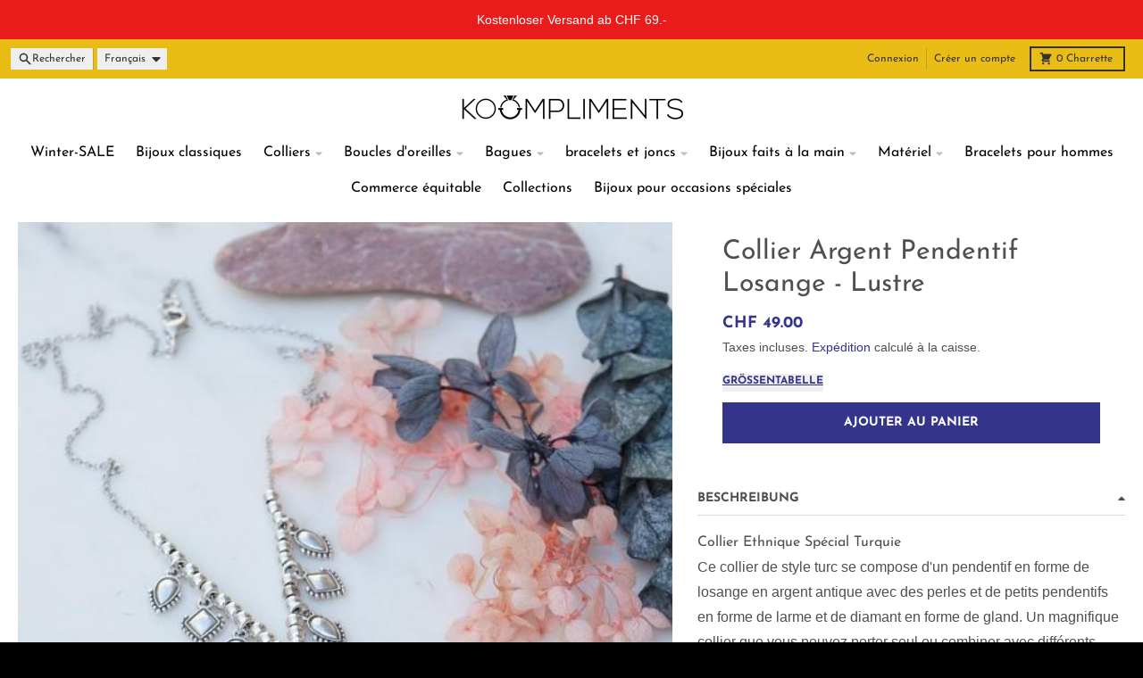

--- FILE ---
content_type: text/javascript
request_url: https://koompliments.ch/cdn/shop/t/33/assets/testimonials-component.js?v=135369977917461195041760970371
body_size: -450
content:
import{S as Splide}from"vendors/splide.esm";class TestimonialsComponent extends HTMLElement{constructor(){super(),this.slider=this.querySelector(".splide"),this.sliderList=this.slider.querySelector(".splide__list"),this.options=JSON.parse(this.slider.dataset.options),this.Splide=new Splide(this.slider,this.options),this.Splide.on("overflow",isOverflow=>{this.slideCount!=1&&this.slider.classList.add("is-overflow")}),this.Splide.mount()}onResize(){this.sliderResizeObserver=new ResizeObserver(()=>{this.resizeHeight()}),this.sliderResizeObserver.observe(this.slider)}resizeHeight(){let maxTestimonialHeight=0;this.slider.querySelectorAll(".splide__slide.is-visible").forEach(slide=>{const testimonial=slide.querySelector(".testimonial");testimonial.clientHeight>maxTestimonialHeight&&(maxTestimonialHeight=testimonial.clientHeight)}),this.sliderList.style.height=`${maxTestimonialHeight}px`}}customElements.define("testimonials-component",TestimonialsComponent);
//# sourceMappingURL=/cdn/shop/t/33/assets/testimonials-component.js.map?v=135369977917461195041760970371


--- FILE ---
content_type: text/javascript; charset=utf-8
request_url: https://koompliments.ch/fr/products/collier-argent-rombhus-pendentif-lustre.js
body_size: 744
content:
{"id":5859814736036,"title":"Collier Argent Pendentif Losange - Lustre","handle":"collier-argent-rombhus-pendentif-lustre","description":"\u003ch2\u003e\u003cspan\u003eCollier Ethnique Spécial Turquie\u003c\/span\u003e\u003c\/h2\u003e\u003cp\u003e \u003cspan\u003eCe collier de style turc se compose d'un pendentif en forme de losange en argent antique avec des perles et de petits pendentifs en forme de larme et de diamant en forme de gland. Un magnifique collier que vous pouvez porter seul ou combiner avec différents bijoux. Si vous cherchez une\"pièce bohème\"spéciale pour rehausser votre look décontracté, c'est le collier parfait pour vous !\u003c\/span\u003e\u003c\/p\u003e\u003cp\u003e \u003cspan\u003eMatière:Zamak et argent (sans nickel)\u003c\/span\u003e\u003cbr\u003e \u003cspan\u003eLongueur:chaîne 45 cm. Pendentif 4.5cm\u003c\/span\u003e\u003c\/p\u003e\u003cp\u003e \u003cspan\u003eTrouvez d'autres superbes bijoux dans notre boutique de bijoux en ligne et profitez d'offres exceptionnelles !\u003c\/span\u003e\u003c\/p\u003e","published_at":"2020-11-14T13:05:14+01:00","created_at":"2020-11-14T12:55:28+01:00","vendor":"KOOMPLIMENTS","type":"Colliers","tags":["Material_Nicht Oxidierender Edelstahl","Schöpfer-Handwerker","Style_Griechisch-Türkische Stile"],"price":4900,"price_min":4900,"price_max":4900,"available":true,"price_varies":false,"compare_at_price":null,"compare_at_price_min":0,"compare_at_price_max":0,"compare_at_price_varies":false,"variants":[{"id":36955222573220,"title":"Default Title","option1":"Default Title","option2":null,"option3":null,"sku":"03-chandelier","requires_shipping":true,"taxable":true,"featured_image":null,"available":true,"name":"Collier Argent Pendentif Losange - Lustre","public_title":null,"options":["Default Title"],"price":4900,"weight":0,"compare_at_price":null,"inventory_management":"shopify","barcode":"43234565","requires_selling_plan":false,"selling_plan_allocations":[]}],"images":["\/\/cdn.shopify.com\/s\/files\/1\/0249\/8979\/4367\/products\/silber-halskette-rhombus-anhanger-chandelier-koompliments-1198458133.jpg?v=1760917094","\/\/cdn.shopify.com\/s\/files\/1\/0249\/8979\/4367\/products\/silber-halskette-rhombus-anhanger-chandelier-koompliments-1198458132.jpg?v=1760917093"],"featured_image":"\/\/cdn.shopify.com\/s\/files\/1\/0249\/8979\/4367\/products\/silber-halskette-rhombus-anhanger-chandelier-koompliments-1198458133.jpg?v=1760917094","options":[{"name":"Title","position":1,"values":["Default Title"]}],"url":"\/fr\/products\/collier-argent-rombhus-pendentif-lustre","media":[{"alt":"Silber Halskette Rhombus Anhänger - Chandelier Halsketten KOOMPLIMENTS","id":12793646514340,"position":1,"preview_image":{"aspect_ratio":1.0,"height":600,"width":600,"src":"https:\/\/cdn.shopify.com\/s\/files\/1\/0249\/8979\/4367\/products\/silber-halskette-rhombus-anhanger-chandelier-koompliments-1198458133.jpg?v=1760917094"},"aspect_ratio":1.0,"height":600,"media_type":"image","src":"https:\/\/cdn.shopify.com\/s\/files\/1\/0249\/8979\/4367\/products\/silber-halskette-rhombus-anhanger-chandelier-koompliments-1198458133.jpg?v=1760917094","width":600},{"alt":"Silber Halskette Rhombus Anhänger - Chandelier Halsketten KOOMPLIMENTS","id":12793647464612,"position":2,"preview_image":{"aspect_ratio":1.0,"height":600,"width":600,"src":"https:\/\/cdn.shopify.com\/s\/files\/1\/0249\/8979\/4367\/products\/silber-halskette-rhombus-anhanger-chandelier-koompliments-1198458132.jpg?v=1760917093"},"aspect_ratio":1.0,"height":600,"media_type":"image","src":"https:\/\/cdn.shopify.com\/s\/files\/1\/0249\/8979\/4367\/products\/silber-halskette-rhombus-anhanger-chandelier-koompliments-1198458132.jpg?v=1760917093","width":600}],"requires_selling_plan":false,"selling_plan_groups":[]}